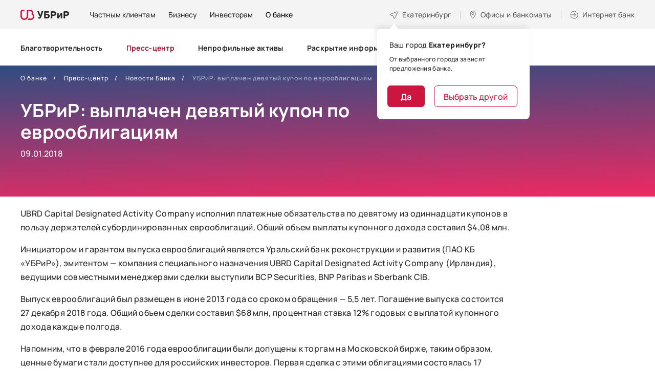

--- FILE ---
content_type: image/svg+xml
request_url: https://www.ubrr.ru/sites/all/themes/ubrr/html/dist/images/tmp/popup-2_appstore.svg
body_size: 3073
content:
<svg width="120" height="32" viewBox="0 0 120 32" fill="none" xmlns="http://www.w3.org/2000/svg"><path d="M115.932 31.5H4.068C2.112 31.5.5 29.973.5 28.343V3.657C.5 2.021 2.111.5 4.068.5h111.864c1.896 0 3.568 1.526 3.568 3.157v24.686c0 1.625-1.673 3.157-3.568 3.157z" stroke="#443C3C"/><path d="M26.033 16.127c-.025-2.664 2.289-3.96 2.394-4.02-1.31-1.82-3.34-2.07-4.055-2.09-1.705-.17-3.36.973-4.229.973-.886 0-2.224-.956-3.667-.928-1.855.027-3.592 1.051-4.544 2.642-1.965 3.242-.5 8.007 1.383 10.628.942 1.284 2.043 2.717 3.483 2.667 1.41-.056 1.936-.857 3.636-.857 1.685 0 2.18.857 3.649.825 1.512-.024 2.464-1.29 3.373-2.585 1.089-1.471 1.526-2.92 1.543-2.995-.035-.011-2.937-1.067-2.966-4.26zM22.964 7.47c.678-.927 1.142-2.19 1.014-3.47-.982.048-2.21.743-2.916 1.65-.626.8-1.184 2.11-1.04 3.342 1.103.09 2.235-.608 2.942-1.522z" fill="#4A4A4A"/><path fill-rule="evenodd" clip-rule="evenodd" d="M45.98 26H48l-3.832-11h-2.355L38 26h1.968l1.055-3.231h3.848l1.108 3.23zm-1.924-7.905L45.001 21h-3l.928-2.905c.243-.923.42-1.622.53-2.095h.034c.276 1.1.463 1.799.563 2.095zm11.798 6.925c.763-.76 1.145-1.796 1.145-3.106 0-1.173-.327-2.118-.983-2.838C55.36 18.358 54.543 18 53.563 18c-1.254 0-2.188.46-2.803 1.38h-.035l-.103-1.222H49c.045.867.068 1.713.068 2.536V29h1.846v-4.058h.035c.478.73 1.264 1.094 2.359 1.094 1.014 0 1.863-.338 2.547-1.015zm-.506-5.163c.435.547.651 1.244.651 2.088 0 .917-.23 1.655-.692 2.215-.46.559-1.103.84-1.93.84-.704 0-1.277-.218-1.717-.653a2.16 2.16 0 0 1-.661-1.599v-1.446c0-.154.034-.35.102-.588.135-.512.423-.925.864-1.242A2.48 2.48 0 0 1 53.438 19c.799 0 1.436.286 1.91.858zm10.506 5.163c.764-.76 1.146-1.796 1.146-3.106 0-1.173-.328-2.118-.982-2.838-.656-.718-1.474-1.077-2.453-1.077-1.255 0-2.19.46-2.804 1.38h-.035l-.103-1.222H59c.045.867.068 1.713.068 2.536V29h1.846v-4.058h.035c.478.73 1.264 1.094 2.358 1.094 1.014 0 1.864-.338 2.547-1.015zm-1.375-5.163c.347.547.521 1.244.521 2.088 0 .917-.184 1.655-.553 2.215-.369.559-.883.84-1.545.84a1.689 1.689 0 0 1-1.375-.653c-.35-.435-.527-.967-.527-1.599v-1.446c0-.154.028-.35.081-.588.108-.512.338-.925.69-1.242.353-.314.746-.473 1.18-.473.64 0 1.148.286 1.528.858z" fill="#4A4A4A"/><path d="M77 22.558c0 .992-.333 1.799-1.002 2.422-.735.68-1.759 1.02-3.074 1.02-1.214 0-2.187-.242-2.924-.726l.419-1.557a4.837 4.837 0 0 0 2.613.745c.68 0 1.21-.16 1.591-.477.38-.317.569-.742.569-1.273 0-.473-.156-.872-.47-1.195-.31-.323-.83-.624-1.556-.901-1.976-.761-2.962-1.876-2.962-3.343 0-.958.345-1.744 1.038-2.355.69-.612 1.611-.918 2.762-.918 1.027 0 1.88.185 2.561.554l-.452 1.522c-.636-.357-1.355-.536-2.16-.536-.635 0-1.132.162-1.488.484-.301.288-.452.64-.452 1.056 0 .46.172.842.518 1.141.3.277.848.576 1.641.9.971.403 1.684.876 2.143 1.417.457.54.685 1.215.685 2.02zm6-3.282h-2.01V23.1c0 .973.354 1.459 1.064 1.459.326 0 .596-.027.81-.082l.05 1.33c-.359.128-.832.193-1.418.193-.72 0-1.283-.21-1.69-.632-.405-.422-.608-1.13-.608-2.123v-3.97H78V17.96h1.198v-1.442L80.989 16v1.96H83v1.316z" fill="#4A4A4A"/><path fill-rule="evenodd" clip-rule="evenodd" d="M90.924 24.832c.717-.757 1.076-1.725 1.076-2.904 0-1.146-.347-2.082-1.043-2.807-.728-.748-1.693-1.121-2.891-1.121-1.244 0-2.233.379-2.966 1.137-.734.756-1.1 1.73-1.1 2.918 0 1.136.356 2.079 1.067 2.825.712.747 1.666 1.12 2.865 1.12 1.243 0 2.24-.389 2.992-1.168zM90.43 20c.382.551.571 1.212.571 1.983 0 .77-.198 1.438-.59 2-.46.677-1.097 1.017-1.909 1.017-.828 0-1.47-.333-1.93-1-.382-.55-.571-1.211-.571-1.982 0-.794.189-1.466.57-2.018.446-.666 1.096-1 1.95-1 .826 0 1.464.333 1.91 1z" fill="#4A4A4A"/><path d="M98 19.693a2.76 2.76 0 0 0-.524-.049c-.584 0-1.036.232-1.354.695-.276.408-.415.925-.415 1.548V26h-1.66l.015-5.37c0-.904-.02-1.726-.062-2.468h1.447l.06 1.5h.047c.175-.516.451-.93.83-1.242.37-.28.77-.42 1.2-.42.154 0 .293.011.416.032v1.66z" fill="#4A4A4A"/><path fill-rule="evenodd" clip-rule="evenodd" d="M106.926 22.425c.05-.21.073-.469.073-.774 0-.96-.265-1.767-.794-2.42-.667-.82-1.649-1.232-2.946-1.232-1.321 0-2.371.411-3.147 1.233-.742.77-1.113 1.735-1.113 2.893 0 1.18.399 2.122 1.194 2.823.798.7 1.893 1.051 3.289 1.051 1.161 0 2.166-.157 3.018-.475l-.313-1.185c-.729.243-1.54.364-2.428.364-.803 0-1.457-.18-1.963-.538-.557-.4-.847-.98-.87-1.74h6zm-2.301-2.722c.261.364.386.796.373 1.296h-3.999c.059-.51.249-.947.568-1.312.39-.46.901-.688 1.528-.688.687 0 1.198.234 1.53.704z" fill="#4A4A4A"/><path d="M45.944 14.918h-1.026V13h-5.613v1.923h-1.031l-.005-2.766h.639c.336-.38.603-.888.8-1.526.2-.64.326-1.342.376-2.105l.172-3.346h4.678v6.977h1.02l-.01 2.76zm-5.86-2.761h3.813V6.028H41.25l-.112 2.3c-.047.898-.167 1.664-.36 2.298-.19.634-.42 1.144-.693 1.53zm6.676-2.117c0-.569.111-1.08.333-1.536a2.53 2.53 0 0 1 .935-1.052c.4-.247.857-.37 1.37-.37.79 0 1.43.273 1.917.82.49.549.736 1.277.736 2.187v.07c0 .565-.11 1.074-.328 1.525a2.446 2.446 0 0 1-.93 1.047c-.4.251-.862.376-1.385.376-.788 0-1.427-.273-1.917-.821-.487-.548-.73-1.273-.73-2.176v-.07zm1 .119c0 .644.148 1.162.445 1.552.3.39.702.585 1.203.585.505 0 .906-.197 1.203-.59.297-.398.446-.953.446-1.665 0-.638-.152-1.153-.456-1.547a1.433 1.433 0 0 0-1.203-.597 1.43 1.43 0 0 0-1.188.586c-.3.39-.45.949-.45 1.676zm7.868 2.137c.354 0 .664-.107.93-.322.264-.215.41-.483.44-.806h.94c-.018.334-.133.65-.344.951-.212.3-.494.54-.849.72a2.42 2.42 0 0 1-1.117.268c-.791 0-1.422-.263-1.89-.79-.466-.53-.699-1.252-.699-2.17v-.166c0-.565.104-1.068.312-1.509.207-.44.505-.782.891-1.026.39-.243.85-.365 1.38-.365.652 0 1.193.195 1.623.585.433.39.664.897.693 1.52h-.94a1.354 1.354 0 0 0-.43-.923 1.314 1.314 0 0 0-.945-.366c-.505 0-.897.183-1.177.548-.275.362-.413.887-.413 1.574v.188c0 .67.138 1.185.413 1.547.276.362.67.542 1.182.542zm7.745-4.302h-1.95V13h-.993V7.994h-1.912v-.806h4.855v.806zm2.933 3.55l1.353-4.356h1.064l-2.337 6.709c-.361.967-.936 1.45-1.724 1.45l-.188-.016-.37-.07v-.805l.268.021c.337 0 .598-.068.784-.204.19-.136.346-.385.468-.747l.22-.59-2.073-5.748h1.085l1.45 4.356zM74.368 13h-.994V8.01h-2.675V13H69.7V7.188h4.668V13zm6.343 0h-.994v-2.481h-2.67V13h-.998V7.188h.999v2.52h2.67v-2.52h.993V13zm1.337-2.96c0-.569.111-1.08.333-1.536a2.53 2.53 0 0 1 .935-1.052 2.56 2.56 0 0 1 1.37-.37c.79 0 1.43.273 1.917.82.49.549.736 1.277.736 2.187v.07c0 .565-.11 1.074-.328 1.525a2.446 2.446 0 0 1-.929 1.047c-.401.251-.863.376-1.386.376-.787 0-1.427-.273-1.917-.821-.487-.548-.73-1.273-.73-2.176v-.07zm1 .119c0 .644.148 1.162.445 1.552.3.39.702.585 1.203.585.505 0 .906-.197 1.203-.59.298-.398.446-.953.446-1.665 0-.638-.152-1.153-.456-1.547a1.434 1.434 0 0 0-1.203-.597 1.43 1.43 0 0 0-1.188.586c-.3.39-.45.949-.45 1.676zM91.404 13V7.188h2.266c.774 0 1.366.137 1.778.409.416.268.623.664.623 1.187a1.2 1.2 0 0 1-.241.73c-.162.215-.4.38-.715.494.351.083.632.244.844.484.214.24.322.526.322.86 0 .533-.197.94-.591 1.224-.39.283-.944.424-1.66.424h-2.626zm.993-2.551v1.75h1.644c.415 0 .725-.076.93-.23.207-.154.31-.37.31-.65 0-.58-.425-.87-1.278-.87h-1.606zm0-.795h1.284c.931 0 1.397-.272 1.397-.817 0-.544-.44-.825-1.322-.843h-1.359v1.66z" fill="#4A4A4A"/></svg>

--- FILE ---
content_type: application/javascript
request_url: https://www.ubrr.ru/sites/all/themes/ubrr/html/dist/js/libs/modernizr-custom.min.js
body_size: 2356
content:
!function(e,t,n){function r(e,t){return typeof e===t}function o(){return"function"!=typeof t.createElement?t.createElement(arguments[0]):w?t.createElementNS.call(t,"http://www.w3.org/2000/svg",arguments[0]):t.createElement.apply(t,arguments)}function s(){var e=t.body;return e||(e=o(w?"svg":"body"),e.fake=!0),e}function i(e,n,r,i){var a,l,f,u,p="modernizr",c=o("div"),d=s();if(parseInt(r,10))for(;r--;)f=o("div"),f.id=i?i[r]:p+(r+1),c.appendChild(f);return a=o("style"),a.type="text/css",a.id="s"+p,(d.fake?d:c).appendChild(a),d.appendChild(c),a.styleSheet?a.styleSheet.cssText=e:a.appendChild(t.createTextNode(e)),c.id=p,d.fake&&(d.style.background="",d.style.overflow="hidden",u=S.style.overflow,S.style.overflow="hidden",S.appendChild(d)),l=n(c,e),d.fake?(d.parentNode.removeChild(d),S.style.overflow=u,S.offsetHeight):c.parentNode.removeChild(c),!!l}function a(e,t){return!!~(""+e).indexOf(t)}function l(e){return e.replace(/([a-z])-([a-z])/g,function(e,t,n){return t+n.toUpperCase()}).replace(/^-/,"")}function f(e,t){return function(){return e.apply(t,arguments)}}function u(e,t,n){var o;for(var s in e)if(e[s]in t)return!1===n?e[s]:(o=t[e[s]],r(o,"function")?f(o,n||t):o);return!1}function p(e){return e.replace(/([A-Z])/g,function(e,t){return"-"+t.toLowerCase()}).replace(/^ms-/,"-ms-")}function c(t,n,r){var o;if("getComputedStyle"in e){o=getComputedStyle.call(e,t,n);var s=e.console;if(null!==o)r&&(o=o.getPropertyValue(r));else if(s){var i=s.error?"error":"log";s[i].call(s,"getComputedStyle returning null, its possible modernizr test results are inaccurate")}}else o=!n&&t.currentStyle&&t.currentStyle[r];return o}function d(t,r){var o=t.length;if("CSS"in e&&"supports"in e.CSS){for(;o--;)if(e.CSS.supports(p(t[o]),r))return!0;return!1}if("CSSSupportsRule"in e){for(var s=[];o--;)s.push("("+p(t[o])+":"+r+")");return s=s.join(" or "),i("@supports ("+s+") { #modernizr { position: absolute; } }",function(e){return"absolute"==c(e,null,"position")})}return n}function m(e,t,s,i){function f(){p&&(delete E.style,delete E.modElem)}if(i=!r(i,"undefined")&&i,!r(s,"undefined")){var u=d(e,s);if(!r(u,"undefined"))return u}for(var p,c,m,h,v,y=["modernizr","tspan","samp"];!E.style&&y.length;)p=!0,E.modElem=o(y.shift()),E.style=E.modElem.style;for(m=e.length,c=0;c<m;c++)if(h=e[c],v=E.style[h],a(h,"-")&&(h=l(h)),E.style[h]!==n){if(i||r(s,"undefined"))return f(),"pfx"!=t||h;try{E.style[h]=s}catch(e){}if(E.style[h]!=v)return f(),"pfx"!=t||h}return f(),!1}function h(e,t,n,o,s){var i=e.charAt(0).toUpperCase()+e.slice(1),a=(e+" "+T.join(i+" ")+i).split(" ");return r(t,"string")||r(t,"undefined")?m(a,t,o,s):(a=(e+" "+j.join(i+" ")+i).split(" "),u(a,t,n))}function v(e,t,r){return h(e,n,n,t,r)}var y=[],g=[],C={_version:"3.5.0",_config:{classPrefix:"",enableClasses:!0,enableJSClass:!0,usePrefixes:!0},_q:[],on:function(e,t){var n=this;setTimeout(function(){t(n[e])},0)},addTest:function(e,t,n){g.push({name:e,fn:t,options:n})},addAsyncTest:function(e){g.push({name:null,fn:e})}},x=function(){};x.prototype=C,x=new x;var S=t.documentElement,w="svg"===S.nodeName.toLowerCase(),b="CSS"in e&&"supports"in e.CSS,_="supportsCSS"in e;x.addTest("supports",b||_);var z=C.testStyles=i,P="Moz O ms Webkit",T=C._config.usePrefixes?P.split(" "):[];C._cssomPrefixes=T;var j=C._config.usePrefixes?P.toLowerCase().split(" "):[];C._domPrefixes=j;var k={elem:o("modernizr")};x._q.push(function(){delete k.elem});var E={style:k.elem.style};x._q.unshift(function(){delete E.style}),C.testAllProps=h,C.testAllProps=v,x.addTest("flexbox",v("flexBasis","1px",!0)),x.addTest("csstransforms3d",function(){var e=!!v("perspective","1px",!0),t=x._config.usePrefixes;if(e&&(!t||"webkitPerspective"in S.style)){var n;x.supports?n="@supports (perspective: 1px)":(n="@media (transform-3d)",t&&(n+=",(-webkit-transform-3d)")),n+="{#modernizr{width:7px;height:18px;margin:0;padding:0;border:0}}",z("#modernizr{width:0;height:0}"+n,function(t){e=7===t.offsetWidth&&18===t.offsetHeight})}return e});var N=C._config.usePrefixes?" -webkit- -moz- -o- -ms- ".split(" "):["",""];C._prefixes=N,x.addTest("touchevents",function(){var n;if("ontouchstart"in e||e.DocumentTouch&&t instanceof DocumentTouch)n=!0;else{var r=["@media (",N.join("touch-enabled),("),"heartz",")","{#modernizr{top:9px;position:absolute}}"].join("");z(r,function(e){n=9===e.offsetTop})}return n}),function(){var e,t,n,o,s,i,a;for(var l in g)if(g.hasOwnProperty(l)){if(e=[],t=g[l],t.name&&(e.push(t.name.toLowerCase()),t.options&&t.options.aliases&&t.options.aliases.length))for(n=0;n<t.options.aliases.length;n++)e.push(t.options.aliases[n].toLowerCase());for(o=r(t.fn,"function")?t.fn():t.fn,s=0;s<e.length;s++)i=e[s],a=i.split("."),1===a.length?x[a[0]]=o:(!x[a[0]]||x[a[0]]instanceof Boolean||(x[a[0]]=new Boolean(x[a[0]])),x[a[0]][a[1]]=o),y.push((o?"":"no-")+a.join("-"))}}(),function(e){var t=S.className,n=x._config.classPrefix||"";if(w&&(t=t.baseVal),x._config.enableJSClass){var r=new RegExp("(^|\\s)"+n+"no-js(\\s|$)");t=t.replace(r,"$1"+n+"js$2")}x._config.enableClasses&&(t+=" "+n+e.join(" "+n),w?S.className.baseVal=t:S.className=t)}(y),delete C.addTest,delete C.addAsyncTest;for(var A=0;A<x._q.length;A++)x._q[A]();e.Modernizr=x}(window,document);

--- FILE ---
content_type: image/svg+xml
request_url: https://www.ubrr.ru/sites/all/themes/ubrr/html/dist/images/fapps-light2.svg
body_size: 1969
content:
<svg width="56" height="56" viewBox="0 0 56 56" fill="none" xmlns="http://www.w3.org/2000/svg"><rect width="56" height="56" rx="12" fill="#262626"/><path d="M46.666 27.219c-.031-2.793-1.292-5.3-3.26-7.014.32-.86.49-1.792.49-2.764a8.14 8.14 0 0 0-8.138-8.108h-9.621v17.598c0 3.387-2.917 6.146-6.503 6.146-.111 0-.227-.004-.34-.008-3.429-.165-6.167-2.857-6.167-6.136V14.528c0-.82.682-1.488 1.518-1.488h3.767c1.047 0 1.896-.827 1.896-1.852 0-1.023-.849-1.853-1.896-1.853h-3.765c-2.93 0-5.314 2.328-5.314 5.193v1.663h.002l-.002.002v10.74l.002.136c.08 5.37 4.666 9.715 10.299 9.715 5.678 0 10.298-4.42 10.298-9.851V13.039h5.826c.04 0 .076.002.11.007 2.344.059 4.23 2.008 4.23 4.395a4.37 4.37 0 0 1-.747 2.468c-.567.874-.424 1.835.451 2.322a5.83 5.83 0 0 1 1.495 1.138 5.756 5.756 0 0 1 1.575 3.965c0 2.954-2.22 5.394-5.062 5.71a6.12 6.12 0 0 1-.622.033h-6.133c-1.045 0-1.895.831-1.895 1.854 0 1.025.85 1.853 1.895 1.853h6.133c5.223 0 9.476-4.242 9.476-9.45.004-.04.002-.077.002-.115zM12.479 49.101c-.553-.003-1.027-.124-1.422-.362s-.703-.593-.922-1.065c-.216-.472-.334-1.062-.352-1.768a11.287 11.287 0 0 1 .143-2.07c.055-.333.12-.604.198-.812a2.79 2.79 0 0 1 .406-.758c.18-.238.386-.432.62-.582.227-.154.483-.273.769-.357.289-.087.59-.155.9-.203.315-.047.626-.09.934-.126.31-.037.598-.082.862-.137l.087.73c-.2.04-.439.077-.713.11-.275.033-.562.073-.862.12a6.89 6.89 0 0 0-.862.182 2.588 2.588 0 0 0-.703.302c-.296.179-.525.45-.686.812a3.87 3.87 0 0 0-.291 1.246 2.16 2.16 0 0 1 .9-.801c.377-.18.785-.27 1.225-.27.534 0 .993.123 1.377.369.389.245.687.585.895 1.02.209.436.313.936.313 1.5 0 .589-.115 1.103-.345 1.542-.227.44-.551.78-.972 1.022-.421.238-.92.356-1.5.356zm.06-.774c.623 0 1.095-.194 1.417-.582.325-.388.488-.904.488-1.548 0-.659-.168-1.178-.505-1.56-.333-.38-.803-.57-1.41-.57-.608 0-1.075.19-1.4.57-.326.382-.49.901-.49 1.56s.164 1.179.49 1.56c.325.38.795.57 1.41.57zm8.675-5.325v5.93h-.785v-4.618l-3.25 4.617h-.681v-5.93h.785v4.58L20.539 43h.675zm3.676 6.094c-.596 0-1.118-.13-1.564-.39a2.84 2.84 0 0 1-1.049-1.092l.648-.412c.216.366.485.644.807.834.322.19.692.286 1.11.286.435 0 .784-.1 1.048-.302.263-.202.395-.478.395-.83 0-.24-.057-.433-.17-.576-.11-.142-.278-.245-.505-.307a3.189 3.189 0 0 0-.84-.093h-.703v-.692h.692c.41 0 .74-.073.988-.22.253-.15.379-.384.379-.703 0-.336-.127-.585-.379-.746a1.585 1.585 0 0 0-.895-.247c-.351 0-.684.073-1 .22a2.472 2.472 0 0 0-.784.554l-.516-.544a2.957 2.957 0 0 1 1.037-.74c.4-.173.84-.259 1.323-.259.381 0 .725.068 1.033.203.31.132.556.326.735.582.183.256.275.564.275.923 0 .336-.083.627-.247.872a1.86 1.86 0 0 1-.686.61l-.044-.302c.256.047.468.15.636.307.169.158.293.346.374.566.08.22.12.443.12.67 0 .377-.098.702-.296.977a1.91 1.91 0 0 1-.796.631 2.77 2.77 0 0 1-1.125.22zm3.425-.165v-5.93h.807v2.576h3.343v-2.575h.807v5.93h-.807V46.35h-3.343v2.58h-.807zm9.001.165c-.578 0-1.08-.128-1.504-.384a2.607 2.607 0 0 1-.982-1.082c-.235-.465-.352-1.01-.352-1.636 0-.648.115-1.208.346-1.68a2.57 2.57 0 0 1 .972-1.093c.42-.256.917-.384 1.488-.384.585 0 1.085.135 1.498.406.414.268.727.652.94 1.153.212.502.309 1.1.29 1.796h-.823v-.286c-.015-.768-.181-1.349-.5-1.74-.315-.392-.776-.588-1.383-.588-.637 0-1.126.207-1.466.62-.337.414-.505 1.004-.505 1.769 0 .746.168 1.326.505 1.74.34.41.821.615 1.444.615.424 0 .794-.097 1.109-.291.318-.198.569-.481.752-.851l.752.29a2.69 2.69 0 0 1-1.038 1.203 2.864 2.864 0 0 1-1.543.423zm-2.267-2.904v-.676h4.53v.676h-4.53zm8.641 2.904c-.596 0-1.101-.134-1.515-.4a2.553 2.553 0 0 1-.944-1.104c-.213-.472-.323-1.014-.33-1.625.007-.623.121-1.168.34-1.637.22-.472.537-.838.95-1.098.414-.263.915-.395 1.505-.395.6 0 1.122.146 1.564.44.447.292.753.693.917 1.202l-.79.252a1.67 1.67 0 0 0-.665-.823 1.834 1.834 0 0 0-1.032-.297c-.435 0-.796.1-1.081.302a1.757 1.757 0 0 0-.637.83c-.14.354-.21.762-.214 1.224.007.71.172 1.28.494 1.712.322.429.801.643 1.438.643.403 0 .745-.092 1.027-.275.285-.186.501-.457.648-.812l.812.241c-.22.527-.541.93-.966 1.208-.425.275-.931.412-1.52.412z" fill="#fff"/></svg>